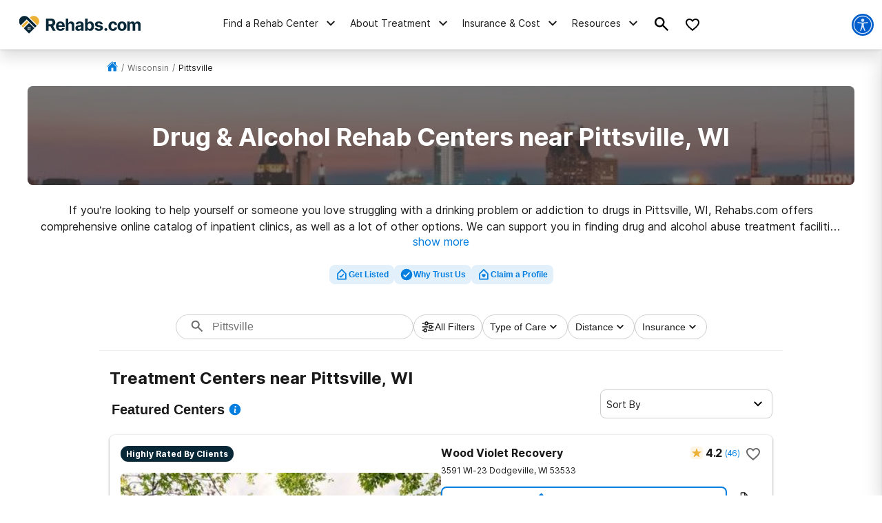

--- FILE ---
content_type: text/html; charset=utf-8
request_url: https://www.google.com/recaptcha/api2/aframe
body_size: 269
content:
<!DOCTYPE HTML><html><head><meta http-equiv="content-type" content="text/html; charset=UTF-8"></head><body><script nonce="FWz3070A8rA6_MI9U2HGMA">/** Anti-fraud and anti-abuse applications only. See google.com/recaptcha */ try{var clients={'sodar':'https://pagead2.googlesyndication.com/pagead/sodar?'};window.addEventListener("message",function(a){try{if(a.source===window.parent){var b=JSON.parse(a.data);var c=clients[b['id']];if(c){var d=document.createElement('img');d.src=c+b['params']+'&rc='+(localStorage.getItem("rc::a")?sessionStorage.getItem("rc::b"):"");window.document.body.appendChild(d);sessionStorage.setItem("rc::e",parseInt(sessionStorage.getItem("rc::e")||0)+1);localStorage.setItem("rc::h",'1764750552099');}}}catch(b){}});window.parent.postMessage("_grecaptcha_ready", "*");}catch(b){}</script></body></html>

--- FILE ---
content_type: text/css
request_url: https://tags.srv.stackadapt.com/sa.css
body_size: -11
content:
:root {
    --sa-uid: '0-31e3fd79-12de-5b08-6dee-a60f2e5043f0';
}

--- FILE ---
content_type: application/javascript
request_url: https://rehabs.com/_next/static/mkD3zmPTenTVcH6cPK0Jr/_buildManifest.js
body_size: 1328
content:
self.__BUILD_MANIFEST=function(s,t,a,c,e,i,r,o,u,n,d,f,b,p,g,h,k,j,y){return{__rewrites:{afterFiles:[],beforeFiles:[],fallback:[]},"/":[a,s,c,t,e,i,"static/chunks/pages/index-8562445a08aed62d.js"],"/_error":[a,s,c,t,e,i,"static/chunks/pages/_error-400038a25cc98b6e.js"],"/about/2024-year-review-wrapped":[a,s,c,r,k,t,e,i,j,"static/chunks/pages/about/2024-year-review-wrapped-372650ef27642824.js"],"/about/suggest-edit":[a,s,c,b,p,g,t,e,i,"static/chunks/pages/about/suggest-edit-e1952157699b9e26.js"],"/bac-calculator":[a,s,c,t,e,i,"static/chunks/pages/bac-calculator-0f5ca517b3140fe9.js"],"/compare":[a,s,c,t,e,i,"static/chunks/pages/compare-008859fabbf9288f.js"],"/contact-us":[a,s,c,t,e,i,"static/chunks/pages/contact-us-439e94b77223f1b0.js"],"/contributors":[a,s,c,t,e,i,"static/chunks/pages/contributors-7f60d58482afcb6d.js"],"/contributors/[slug]":[a,s,c,t,e,i,"static/chunks/pages/contributors/[slug]-db8a0fbe3377844c.js"],"/directory/city":[a,s,c,r,o,d,"static/chunks/5925-ec92469b8d3557c7.js",t,e,i,u,n,f,h,"static/chunks/pages/directory/city-f734a24bca235fe3.js"],"/directory/county":[a,s,c,r,o,d,t,e,i,u,n,f,h,"static/chunks/pages/directory/county-902bfe2a9e259322.js"],"/directory/facility":[a,s,c,r,o,b,p,"static/chunks/5426-dd303b0b3fd914d0.js",t,e,i,n,"static/chunks/pages/directory/facility-a36454d22e662a47.js"],"/directory/facility-sitemap":[a,s,c,t,e,i,"static/chunks/pages/directory/facility-sitemap-1f05531e0f2396ad.js"],"/directory/front-door":[a,s,c,r,t,e,i,u,"static/chunks/6802-9cb557b3f024702e.js",j,"static/chunks/pages/directory/front-door-de1b47b085d575c4.js"],"/directory/region":[a,s,c,r,o,d,t,e,i,u,n,f,h,"static/chunks/pages/directory/region-9ae75b2320710eb9.js"],"/directory/region-sitemap":[a,s,c,t,e,i,"static/chunks/pages/directory/region-sitemap-6ee7a035359de2e2.js"],"/directory/united-states":[a,s,c,r,o,d,t,e,i,u,n,f,"static/chunks/pages/directory/united-states-3cae2e207a15785e.js"],"/drug-alcohol-rehab-facilities":[a,s,c,t,e,i,"static/chunks/pages/drug-alcohol-rehab-facilities-1a312aa4143b3172.js"],"/favorite":[a,s,c,r,o,d,t,e,i,u,n,f,"static/chunks/pages/favorite-f7656afb2dc363db.js"],"/lists":[a,s,c,r,o,d,t,e,i,u,n,f,"static/chunks/pages/lists-6ff93871331739cc.js"],"/reviews/our-review-process":[a,s,c,t,e,i,"static/chunks/pages/reviews/our-review-process-f7907694a2ebd283.js"],"/shortcodes":[s,r,b,p,g,"static/chunks/5074-ffac0be56d31e6a2.js",t,"static/chunks/pages/shortcodes-ef246a768ceea5db.js"],"/shortcodes/conversion-template-guide":[s,k,"static/chunks/1283-b33a3aee21f1ff03.js",t,"static/chunks/4457-a8dec2f2afe0cbb4.js","static/chunks/pages/shortcodes/conversion-template-guide-8761cd384b49cd1e.js"],"/shortcodes/homepage-guide":[a,s,c,t,e,i,"static/chunks/pages/shortcodes/homepage-guide-262bc8aed230d86d.js"],"/sign-up":[a,s,c,b,p,g,t,e,i,"static/chunks/pages/sign-up-c972bf1ae6615935.js"],"/sign-up/claim-listing":[a,s,c,b,p,g,t,e,i,"static/chunks/pages/sign-up/claim-listing-0132a42d40022289.js"],"/tag":[a,s,c,t,e,i,"static/chunks/pages/tag-11c0c16d4c76f437.js"],"/tag/[tag]":[a,s,c,t,e,i,"static/chunks/pages/tag/[tag]-84213480420264c0.js"],"/terms-of-use":[a,s,c,t,e,i,"static/chunks/pages/terms-of-use-21efe1b74073b57e.js"],"/text-support-sign-up":[a,s,c,t,e,i,"static/chunks/pages/text-support-sign-up-76144995cb01096c.js"],"/top-rated-rehabs":[a,s,c,t,e,i,"static/chunks/pages/top-rated-rehabs-23ad27fcb9828e34.js"],"/verify-insurance":[a,s,c,r,t,e,i,y,"static/chunks/pages/verify-insurance-7d09478538ce2132.js"],"/verify-insurance/esp":[a,s,c,r,t,e,i,y,"static/chunks/pages/verify-insurance/esp-c6b64dfe4d394222.js"],"/[...pathname]":[a,s,c,t,e,i,"static/chunks/pages/[...pathname]-c39ebf8c550eead2.js"],sortedPages:["/","/_app","/_error","/about/2024-year-review-wrapped","/about/suggest-edit","/bac-calculator","/compare","/contact-us","/contributors","/contributors/[slug]","/directory/city","/directory/county","/directory/facility","/directory/facility-sitemap","/directory/front-door","/directory/region","/directory/region-sitemap","/directory/united-states","/drug-alcohol-rehab-facilities","/favorite","/lists","/reviews/our-review-process","/shortcodes","/shortcodes/conversion-template-guide","/shortcodes/homepage-guide","/sign-up","/sign-up/claim-listing","/tag","/tag/[tag]","/terms-of-use","/text-support-sign-up","/top-rated-rehabs","/verify-insurance","/verify-insurance/esp","/[...pathname]"]}}("static/chunks/9781-185f008668016ea8.js","static/chunks/8880-0497182fec9bf43b.js","static/chunks/ee8b1517-4bfb55bc5817260b.js","static/chunks/4198-47e7b8dec607247a.js","static/chunks/5129-64789b00eee576d4.js","static/chunks/3242-3d49521ab9801ede.js","static/chunks/9577-bd98e08ce99b5cc1.js","static/chunks/9720-63551f6f20965688.js","static/chunks/498-7d5d1db962c82a38.js","static/chunks/6709-d818a8a1f38b3656.js","static/chunks/1657-21b73a02a6ba8281.js","static/chunks/5587-660a404eb823642d.js","static/chunks/1989-da92b3ace3363168.js","static/chunks/2417-23a100b8523a340f.js","static/chunks/4492-6dac98572732603d.js","static/chunks/8936-c5e0644cea9cc907.js","static/chunks/1616-fd9e57a7a5ecb9c3.js","static/chunks/6717-d49f5c7fc1d63117.js","static/chunks/2959-b70d4b773d33de21.js"),self.__BUILD_MANIFEST_CB&&self.__BUILD_MANIFEST_CB();

--- FILE ---
content_type: text/plain; charset=utf-8
request_url: https://tags.srv.stackadapt.com/saq_pxl?uid=WCz5Hhe2c55_GwWp8UJBaA&is_js=true&landing_url=https%3A%2F%2Frehabs.com%2Flocal%2Fpittsville-wi%2F&t=Drug%20%26%20Alcohol%20Rehab%20Centers%20near%20Pittsville%2C%20WI&tip=rkmsRBRZZvsDSkXGnAfXgP0Esq7fs2b8DLmPiB6Q_MY&host=https%3A%2F%2Frehabs.com&l_src=&l_src_d=&u_src=&u_src_d=&shop=false&sa-user-id-v3=s%253AAQAKILkSBRuJxNydbi4IU2e4DlevrMxYOYLvBEzLwSrr8JaFELcBGAQg1em_yQYwAToE_kXKCEIE59lUyg.fxKaVIpqzM2AbTgTMu0vKiI%252F0G3jcAH5p86eaYGCP74&sa-user-id-v2=s%253AMeP9eRLeWwht7qYPLlBD8AOGa6s.bzCOIiyBPoOGIZ278qj2%252BpbyqJ6%252Fep7e%252F5YMdU22fn4&sa-user-id=s%253A0-31e3fd79-12de-5b08-6dee-a60f2e5043f0.N2xVaX7zsUHFODpYcMbCeROOeiHyaIVgM0cTvPWzluw
body_size: 20
content:
{"conversion_tracker_uids":null,"retargeting_tracker_uids":["i28eSfQ0xagWwXgCdNWnjB"],"lookalike_tracker_uids":null}

--- FILE ---
content_type: application/javascript
request_url: https://rehabs.com/_next/static/chunks/8936-c5e0644cea9cc907.js
body_size: 4177
content:
"use strict";(self.webpackChunk_N_E=self.webpackChunk_N_E||[]).push([[8936],{9704:function(e,t,n){n.d(t,{Z:function(){return x}});var i=n(85893),l=n(42364),o=n(6230),a=n.n(o),s=n(5211),c=e=>{let{latest_reviews:t=[],region:n=""}=e;return(0,i.jsxs)("div",{className:"jsx-48a9ef5e40656463",children:[(0,i.jsxs)("h3",{className:"jsx-48a9ef5e40656463",children:["Latest Reviews of Rehabs in ",n]}),t.map(e=>{let{text:t,author:n,listing_name:l,listing_link:o,ratings:a={},review_id:c,city:r,regionAbbr:d}=e;return(0,i.jsxs)("div",{className:"jsx-48a9ef5e40656463 review",children:[o&&(0,i.jsx)("h4",{className:"jsx-48a9ef5e40656463",children:(0,i.jsx)("a",{href:o,className:"jsx-48a9ef5e40656463",children:l})}),(0,i.jsx)("p",{className:"jsx-48a9ef5e40656463",children:t}),(0,i.jsxs)("div",{className:"jsx-48a9ef5e40656463 author",children:["- ",n]}),(0,i.jsxs)("div",{className:"jsx-48a9ef5e40656463 ratings",children:[(0,i.jsx)(s.Z,{rating:null==a?void 0:a.overall})," ",(0,i.jsxs)("span",{className:"jsx-48a9ef5e40656463",children:[null==a?void 0:a.overall," out of 5"]})]}),(r||d)&&(0,i.jsxs)("div",{className:"jsx-48a9ef5e40656463 address",children:[r,", ",d]})]},c)}),(0,i.jsx)(a(),{id:"48a9ef5e40656463",children:".review.jsx-48a9ef5e40656463{margin-bottom:40px}h4.jsx-48a9ef5e40656463,p.jsx-48a9ef5e40656463,.author.jsx-48a9ef5e40656463,.ratings.jsx-48a9ef5e40656463{margin-bottom:8px}.author.jsx-48a9ef5e40656463,.address.jsx-48a9ef5e40656463{color:var(--gray-400)}.ratings.jsx-48a9ef5e40656463{display:-webkit-box;display:-webkit-flex;display:-moz-box;display:-ms-flexbox;display:flex}.ratings.jsx-48a9ef5e40656463 span.jsx-48a9ef5e40656463{margin-left:8px}"})]})};n(82141),n(35641);var r=n(19521),d=n(22834);let m=r.ZP.div.withConfig({componentId:"sc-cc8687b2-0"})(["h1,h2,h3,h4,.h1,.h2,.h3,.h4{display:block;color:var(--black);}p,ul,ol{color:var(--gray-400);}.c-columns ul,ul{margin-bottom:2em;padding-left:1.5em;}.c-columns ol,ol{margin-bottom:2em;padding-left:2em;}.c-columns ul li,.c-columns ol li,ul li,ol li{margin-bottom:16px;}div{max-width:100%;}"]);var x=e=>{var t,n,o,a,s,r,x,p,y,u,g,f,h,b,v,_,j;let{heading:w="",post:k={},region:N="",city:z=""}=e,{latest_reviews:L=[],meet_pros:P=[]}=k,{inpatient_vs_outpatient_text:C="",more_content:A="",bottom_content:I="",additional_content:B="",more_info:S=[],region_more_info:R=[],insurance_content_tabs:O=[]}=(null==k?void 0:k.acf)||{},F=[{title:"Inpatient vs Outpatient",content:C},{title:"Latest Reviews",content:L.length>0&&(0,i.jsx)(c,{latest_reviews:L,region:N})},{title:"More Info",content:(A||"")+(I||"")||B}];if(S&&S.length>0&&(F=F.concat(S)),R&&R.length>0&&(F=F.concat(R)),"REC"===d.Jk&&z){let e=[{title:null==k?void 0:null===(o=k.acf)||void 0===o?void 0:o.how_choose_title,content:null==k?void 0:null===(a=k.acf)||void 0===a?void 0:a.how_choose_content},{title:null==k?void 0:null===(s=k.acf)||void 0===s?void 0:s.how_long_title,content:null==k?void 0:null===(r=k.acf)||void 0===r?void 0:r.how_long_content},{title:null==k?void 0:null===(x=k.acf)||void 0===x?void 0:x.how_much_title,content:null==k?void 0:null===(p=k.acf)||void 0===p?void 0:p.how_much_content},{title:null==k?void 0:null===(y=k.acf)||void 0===y?void 0:y.get_help_title,content:null==k?void 0:null===(u=k.acf)||void 0===u?void 0:u.get_help_content}];F=F.concat(e)}if("DET"===d.Jk){let e=[{title:null==k?void 0:null===(g=k.acf)||void 0===g?void 0:g.choose_a_clinic_title,content:null==k?void 0:null===(f=k.acf)||void 0===f?void 0:f.choose_a_clinic_content},{title:null==k?void 0:null===(h=k.acf)||void 0===h?void 0:h.detox_programs_title,content:null==k?void 0:null===(b=k.acf)||void 0===b?void 0:b.detox_programs_content},{title:null==k?void 0:null===(v=k.acf)||void 0===v?void 0:v.questions_title,content:null==k?void 0:null===(_=k.acf)||void 0===_?void 0:_.questions_content}];F=F.concat(e)}return("PRK"===d.Jk&&(null==S?void 0:S.length)===0&&(null==k?void 0:null===(n=k.meta)||void 0===n?void 0:null===(t=n.more_info)||void 0===t?void 0:t.length)>0&&(F=F.concat(null==k?void 0:null===(j=k.meta)||void 0===j?void 0:j.more_info)),(null==(F=F.filter(e=>!!e.content))?void 0:F.length)===0)?null:(0,i.jsxs)(i.Fragment,{children:[(0,i.jsx)("h2",{style:{margin:"40px 0 16px"},children:w}),(0,i.jsx)("div",{className:"listings__head",children:F.map((e,t)=>(0,i.jsx)(l.Z,{title:e.title,TitleElement:"h2",children:"string"==typeof e.content?(0,i.jsx)(m,{moreInfo:!0,dangerouslySetInnerHTML:{__html:e.content}}):e.content},t))}),O&&(null==O?void 0:O.length)>0&&(0,i.jsxs)(i.Fragment,{children:[(0,i.jsxs)("h2",{style:{margin:"40px 0"},children:["Does Your Insurance Cover Treatment in ",N,"?"]}),(0,i.jsx)("div",{className:"listings__head",children:O.map((e,t)=>(0,i.jsx)(l.Z,{title:e.title,children:"string"==typeof e.content?(0,i.jsx)(m,{moreInfo:!0,dangerouslySetInnerHTML:{__html:e.content}}):e.content},t))})]})]})}},55202:function(e,t,n){var i=n(85893);n(67294);var l=n(9008),o=n.n(l),a=n(45697),s=n.n(a),c=n(72322),r=n(91155);let d=e=>{var t,n;let l,{cityName:a,stateName:s,stateUrl:d,url:m,directoryBase:x,mockData:p=!1}=e,y=(0,r.P$)(m),u="string"==typeof x&&x.split("/").filter(e=>""!==e)||[],g=[],f=u.map((e,t)=>{g.push(e);let n="".concat(y,"/").concat(g.join("/")).concat((0,r.MB)()?"/":"");return{"@type":"ListItem",position:t+2,item:{"@type":"WebPage","@id":n,url:n,name:(0,r.ul)(e)}}}),h=u.length+1;if(l={"@context":"http://www.schema.org","@graph":[{...c.Z},{"@type":"BreadcrumbList","@id":"".concat(m,"#breadcrumb"),itemListElement:[{"@type":"ListItem",position:1,item:{"@type":"WebPage","@id":y,url:y,name:"Home"}},...f,{"@type":"ListItem",position:h+1,item:{"@type":"WebPage","@id":a?d:m,url:a?d:m,name:s}}]}]},a&&(null==l||null===(n=l["@graph"])||void 0===n||null===(t=n[1])||void 0===t||t.itemListElement.push({"@type":"ListItem",position:h+2,item:{"@type":"WebPage","@id":m,url:m,name:a}})),p){let e=JSON.stringify(l,void 0,2);return(0,i.jsx)("pre",{children:e})}return l=JSON.stringify(l),(0,i.jsx)(o(),{children:(0,i.jsx)("script",{className:"custom-geo-breadcrumb-schema",type:"application/ld+json",dangerouslySetInnerHTML:{__html:l}})})};t.Z=d,d.prototypes={cityName:s().string,stateName:s().string,stateUrl:s().string,url:s().string.isRequired,directoryBase:s().string.isRequired}},54784:function(e,t,n){n.d(t,{$c:function(){return r},Gs:function(){return m},bh:function(){return x},mj:function(){return d}});var i=n(91155),l=n(22834);let o=(0,i.Lp)(),a=(0,i.P$)(),s=i.MB?"/":"",c="".concat(l.HJ).concat(l.d5),r=e=>{let{image:t=null,sameAs:n=null,honorificSuffix:l=null,honorificPrefix:o=null,knowsAbout:a=null,name:s="",gender:c=null,description:r="",jobTitle:d="Contributor",hasCredential:m=null,url:x="",memberOf:p=null,alumniOf:y=null,worksFor:u=null,email:g=null}=e;return(0,i.HO)({"@context":"http://schema.org","@type":["Person","ProfilePage"],image:t||null,sameAs:n||null,honorificSuffix:l,honorificPrefix:o,knowsAbout:a,name:s,gender:c,description:r,jobTitle:d||null,hasCredential:m||null,url:x,memberOf:p,alumniOf:y})},d=e=>{let{region:t="",regionUrl:n="",freeListings:l=[],sponsoredListings:c=[]}=e;return(0,i.HO)({"@context":"https://schema.org","@graph":[{"@type":"WebSite","@id":"".concat(a,"/#website"),url:"".concat(a).concat(s),name:o,description:"Learn about the drug and alcohol detox process, the types of treatment programs available, and the symptoms of detox. Find a detox program near you!",publisher:{"@id":"".concat(a).concat(s)},inLanguage:"en-US"},{"@type":"CollectionPage","@id":"".concat(n,"#webpage"),url:n,name:"Detox Centers in ".concat(t," - ").concat(o),isPartOf:{"@id":"".concat(a,"/#website")},description:"Find private, inpatient detox in ".concat(t," including some of the Nation's top alcohol and drug detox centers."),inLanguage:"en-US",potentialAction:[{"@type":"ReadAction",target:["".concat(n)]}]},Array.isArray(l)&&l.map(e=>m(e,t)),Array.isArray(c)&&c.map(e=>m(e,t))]})},m=function(){var e;let t=arguments.length>0&&void 0!==arguments[0]?arguments[0]:{},n=arguments.length>1&&void 0!==arguments[1]?arguments[1]:"",{photo:l="",url:o="",name:s="",address:r={},phone:d="",social_media:m={}}=t,{street_address:x="",city:p="",zip_code:y=""}=r,u=[];m&&(null===(e=Object.keys(m))||void 0===e?void 0:e.length)>0&&(u=Object.values(m).map(e=>e.url));let g="";if("object"==typeof l){let{cdn_host:e="",cdn_path:t="",width:n=""}=l||{};g=(0,i.W7)(e,t,n)}else"string"==typeof l&&(g=l);return{"@type":"localbusiness",name:s,currenciesAccepted:"USD",paymentAccepted:"Cash, Credit Card",image:g||c,url:"".concat(a).concat(o),address:{"@type":"PostalAddress",streetAddress:"".concat(x,", ").concat(p,", ").concat(n,", ").concat(y),addressLocality:"".concat(p,", ").concat(n,", ").concat(y),addressRegion:n,postalCode:y,addressCountry:"USA",telephone:(0,i.un)(d)},priceRange:"$$$",sameAs:u}},x=e=>{let{cityUrl:t="",city:n="",region:l="",regionAbbr:c="",regionUrl:r="",freeListings:d={},sponsoredListings:x={}}=e;return(0,i.HO)({"@context":"http://schema.org","@graph":[{"@type":"WebSite","@id":"".concat(a,"/#website"),url:"".concat(a).concat(s),name:o,description:"Learn about the drug and alcohol detox process, the types of treatment programs available, and the symptoms of detox. Find a detox program near you!",publisher:{"@id":"".concat(a).concat(s)},inLanguage:"en-US"},{"@type":"CollectionPage","@id":"".concat(t,"#webpage")||0,url:t,name:"Detox Centers Near ".concat(n,", ").concat(c),isPartOf:{"@id":"".concat(a,"/#website")},description:"Find private, inpatient detox in ".concat(n,", ").concat(c," including some of the Nation's top alcohol and drug detox centers."),inLanguage:"en-US",potentialAction:[{"@type":"ReadAction",target:["".concat(t)]}]},Array.isArray(d)&&d.map(e=>m(e,l)),Array.isArray(x)&&x.map(e=>m(e,l))]})}},72322:function(e,t,n){let i=(0,n(91155).P$)();t.Z={"@type":"WebSite","@id":"".concat(i,"/#website"),url:"".concat(i,"/"),name:"Drug Rehab Options",description:"Drug Rehab Options",publisher:{"@id":"".concat(i,"/#organization")},inLanguage:"en-US"}},7154:function(e,t,n){n.r(t),n.d(t,{default:function(){return b}});var i=n(85893),l=n(67294),o=n(12918),a=n.n(o),s=n(6230),c=n.n(s),r=n(9008),d=n.n(r),m=n(41664),x=n.n(m),p=n(83242),y=n(35641),u=n(22834);let g=[{title:"Here are a few links that may be helpful:",links:[{name:"Find an addiction treatment center near me",href:"/".concat(u.ps,"/")},{name:"Check your insurance coverage",href:"/".concat(u.XO,"/")}]}];var f=()=>(0,i.jsxs)(i.Fragment,{children:[(0,i.jsx)(d(),{children:(0,i.jsx)("title",{children:"404 Page Not Found"})}),(0,i.jsxs)(p.Z,{children:[(0,i.jsxs)("section",{className:c().dynamic([["92b2554c2917039b",[y.Bs]]])+" error-page-template",children:[(0,i.jsx)("article",{className:c().dynamic([["92b2554c2917039b",[y.Bs]]]),children:(0,i.jsxs)("div",{className:c().dynamic([["92b2554c2917039b",[y.Bs]]])+" intro",children:[(0,i.jsx)("label",{className:c().dynamic([["92b2554c2917039b",[y.Bs]]]),children:"404"}),(0,i.jsx)("h1",{className:c().dynamic([["92b2554c2917039b",[y.Bs]]]),children:"We're sorry, but this page seems to be missing."})]})}),(0,i.jsx)("aside",{className:c().dynamic([["92b2554c2917039b",[y.Bs]]]),children:g.map((e,t)=>(0,i.jsxs)("div",{className:c().dynamic([["92b2554c2917039b",[y.Bs]]])+" list link",children:[(0,i.jsx)("label",{className:c().dynamic([["92b2554c2917039b",[y.Bs]]]),children:e.title}),e.links.map((e,t)=>(0,i.jsx)("p",{className:c().dynamic([["92b2554c2917039b",[y.Bs]]]),children:(0,i.jsx)(x(),{href:e.href,children:e.name})},"404-links-child-".concat(t)))]},"404-links-".concat(t)))})]}),(0,i.jsx)(c(),{id:"92b2554c2917039b",dynamic:[y.Bs],children:"section.error-page-template.__jsx-style-dynamic-selector{display:-webkit-box;display:-webkit-flex;display:-moz-box;display:-ms-flexbox;display:flex;-webkit-box-orient:vertical;-webkit-box-direction:normal;-webkit-flex-direction:column;-moz-box-orient:vertical;-moz-box-direction:normal;-ms-flex-direction:column;flex-direction:column;-webkit-box-align:center;-webkit-align-items:center;-moz-box-align:center;-ms-flex-align:center;align-items:center;-webkit-box-pack:center;-webkit-justify-content:center;-moz-box-pack:center;-ms-flex-pack:center;justify-content:center;max-width:1200px;margin:0 auto 40px}section.error-page-template.__jsx-style-dynamic-selector article.__jsx-style-dynamic-selector,section.error-page-template.__jsx-style-dynamic-selector aside.__jsx-style-dynamic-selector{-webkit-box-flex:1;-webkit-flex:1 auto;-moz-box-flex:1;-ms-flex:1 auto;flex:1 auto}section.error-page-template.__jsx-style-dynamic-selector article.__jsx-style-dynamic-selector{margin-top:40px}section.error-page-template.__jsx-style-dynamic-selector aside.__jsx-style-dynamic-selector{display:-webkit-box;display:-webkit-flex;display:-moz-box;display:-ms-flexbox;display:flex;-webkit-box-align:start;-webkit-align-items:flex-start;-moz-box-align:start;-ms-flex-align:start;align-items:flex-start;-webkit-box-pack:space-evenly;-webkit-justify-content:space-evenly;-moz-box-pack:space-evenly;-ms-flex-pack:space-evenly;justify-content:space-evenly;width:100%;margin-top:2rem;-webkit-box-orient:vertical;-webkit-box-direction:normal;-webkit-flex-direction:column;-moz-box-orient:vertical;-moz-box-direction:normal;-ms-flex-direction:column;flex-direction:column}section.error-page-template.__jsx-style-dynamic-selector article.__jsx-style-dynamic-selector>div.intro.__jsx-style-dynamic-selector{text-align:center;font-family:var(--copy-font);display:-webkit-box;display:-webkit-flex;display:-moz-box;display:-ms-flexbox;display:flex;-webkit-box-orient:vertical;-webkit-box-direction:normal;-webkit-flex-direction:column;-moz-box-orient:vertical;-moz-box-direction:normal;-ms-flex-direction:column;flex-direction:column;-webkit-box-align:center;-webkit-align-items:center;-moz-box-align:center;-ms-flex-align:center;align-items:center}section.error-page-template.__jsx-style-dynamic-selector article.__jsx-style-dynamic-selector>div.intro.__jsx-style-dynamic-selector label.__jsx-style-dynamic-selector{color:#d9e8f0;font-family:var(--copy-font);font-weight:700;font-size:8rem}section.error-page-template.__jsx-style-dynamic-selector article.__jsx-style-dynamic-selector>div.intro.__jsx-style-dynamic-selector h1.__jsx-style-dynamic-selector{font-size:1.5em;font-family:var(--copy-font);font-weight:700;line-height:1.25;margin-bottom:24px}section.error-page-template.__jsx-style-dynamic-selector aside.__jsx-style-dynamic-selector div.list.__jsx-style-dynamic-selector{padding:0 2em}section.error-page-template.__jsx-style-dynamic-selector aside.__jsx-style-dynamic-selector div.list.__jsx-style-dynamic-selector>div.__jsx-style-dynamic-selector{margin-bottom:1rem}section.error-page-template.__jsx-style-dynamic-selector aside.__jsx-style-dynamic-selector div.list.__jsx-style-dynamic-selector label.__jsx-style-dynamic-selector{font-size:1rem;font-family:var(--copy-font);line-height:1.75;font-weight:300;margin-bottom:1rem}section.error-page-template.__jsx-style-dynamic-selector .cta-wrapper.__jsx-style-dynamic-selector{padding:0 15px;width:100%}@media screen and (min-width:".concat(y.Bs,"){section.error-page-template.__jsx-style-dynamic-selector .cta-wrapper.__jsx-style-dynamic-selector{padding:30px 0 0 0}section.error-page-template.__jsx-style-dynamic-selector article.__jsx-style-dynamic-selector>div.intro.__jsx-style-dynamic-selector label.__jsx-style-dynamic-selector{font-size:12rem}section.error-page-template.__jsx-style-dynamic-selector aside.__jsx-style-dynamic-selector{-webkit-box-orient:horizontal;-webkit-box-direction:normal;-webkit-flex-direction:row;-moz-box-orient:horizontal;-moz-box-direction:normal;-ms-flex-direction:row;flex-direction:row}}")})]})]});class h extends l.Component{render(){return(0,i.jsx)(f,{})}}h.getInitialProps=async e=>{let{res:t,err:n,asPath:i}=e,l=await a().getInitialProps({res:t,err:n});return(l.hasGetInitialPropsRun=!0,t&&404===t.statusCode)?{statusCode:404}:l};var b=h}}]);